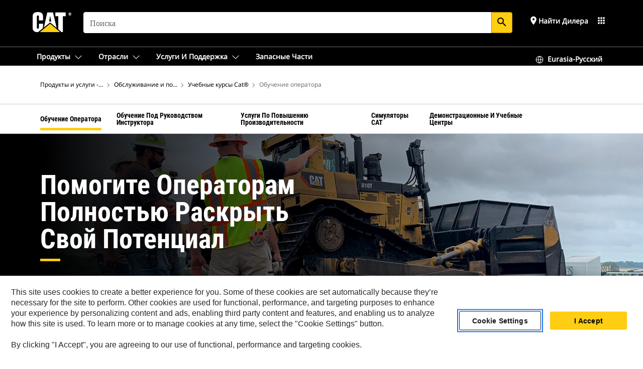

--- FILE ---
content_type: text/css
request_url: https://www.cat.com/etc.clientlibs/deg/components/content/general/secondaryNavigation/v3/secondaryNavigation/clientlibs/site.min.bb60aa613218babf917b6d29bc9ec763.css
body_size: 2102
content:
@charset "UTF-8";.auth .secondary-navigation .mobile-view-secondary-nav{display:none}
.auth .secondary-navigation .desktop-view-secondary-nav{display:flex}
.auth .secondary-navigation.secondary-navigation--sticky-active{position:fixed;top:0;width:100%;left:0;right:0;z-index:10010;margin-right:0;margin-left:0}
.auth .secondary-navigation nav ul li.active a::after{display:block}
.auth .secondary-navigation nav ul li.active.disabled-active a:after{display:none}
.auth .secondary-navigation nav ul li a{padding-left:5px;padding-right:5px;cursor:pointer}
.auth .secondary-navigation nav ul li a:hover{text-decoration:none;background:#f2f2f2}
.auth .secondary-navigation nav ul li a::after{display:none;content:'';position:absolute;margin-left:-5px;bottom:6px;height:5px;width:100%}
.auth .secondary-navigation nav a,.auth .secondary-navigation nav span{position:relative}
.auth .secondary-navigation a.current-page.active{position:relative;height:100%;display:flex;align-items:center}
.auth .secondary-navigation a.current-page.active:hover{text-decoration:none}
.auth .secondary-navigation a.current-page.active::after{content:'';position:absolute;bottom:6px;height:5px;width:100%}
.auth .secondary-navigation .secondary-navigation__action-buttons{display:flex;align-items:center;justify-content:flex-end}
.auth .secondary-navigation .secondary-navigation__action-buttons a{display:inline-flex;align-items:center;justify-content:center}
.auth .select-wrapper{position:relative;user-select:none;width:auto;display:inline-block}
.auth .select{position:relative;display:flex;flex-direction:column}
.auth .select::after{position:absolute;top:calc(50% - 6px);right:20px;content:"";margin:0 0 3px 10px;border-width:0 2px 2px 0;border-style:solid;display:inline-block;padding:3px;transform:rotate(45deg);-webkit-transform:rotate(45deg);margin:0 0 3px 10px;-moz-transition:all .25s ease;-webkit-transition:all .25s ease;transition:all .25s ease}
.auth .select:focus,.auth .select:focus-within,.auth .select:focus-visible{outline:2px solid}
.auth .select.open::after{transform:rotate(225deg);-webkit-transform:rotate(225deg);top:calc(50% - 3px)}
.auth .select .select__trigger{position:relative;display:flex;align-items:center;justify-content:space-between;padding:0 34px;font-size:14px;font-weight:300;color:#3b3b3b;height:20px;background:#fff;cursor:pointer}
.auth .custom-options{position:absolute;display:block;top:100%;border:2px solid #e5e5e5;background:#fff;transition:all .5s;opacity:0;visibility:hidden;pointer-events:none;z-index:2;left:33px;margin-top:10px;box-shadow:0 0 4px rgba(119,119,119,0.32);text-align:left}
.auth .select.open .custom-options{opacity:1;visibility:visible;pointer-events:all}
.auth .custom-option{position:relative;display:block;width:162px;padding:0 20px 0 20px;font-size:14px;font-weight:300;color:#3b3b3b;line-height:60px;cursor:pointer;transition:all .5s}
.auth .custom-option:hover{background:black;color:white}
.auth .secondary-navigation-dropdown .secondary-navigation-dropdown-mobile{display:none}
.auth .secondary-navigation-dropdown .secondary-navigation-dropdown-desktop{display:flex;flex-direction:row;justify-content:right;line-height:40px}
.auth .secondary-navigation-dropdown .secondary-navigation-dropdown-desktop .secondary-navigation-dropdown-category{text-align:right}
.auth .secondary-navigation-dropdown-logo{font-size:14px;line-height:24px;border-radius:2px;user-select:none;text-align:center;display:inline-block}
.auth .secondary-navigation-dropdown-logo:hover,.auth .secondary-navigation-dropdown-logo:focus{cursor:pointer}
.auth .secondary-navigation-dropdown-logo .material-icons{font-size:12px;position:absolute;top:6px;left:12px;cursor:pointer}
.auth .secondary-navigation-dropdown-logo .material-icons:hover,.auth .secondary-navigation-dropdown-logo .material-icons:focus{border-radius:7px;padding:1px}
.auth .secondary-navigation-dropdown-logo span{margin:0 12px}
.auth .secondary-navigation-dropdown-logo span span{margin:0}
.auth .secondary-navigation-dropdown-logo img{height:30px}
.auth .secondary-navigation-dropdown-logo{line-height:40px;text-align:left;padding:0}
.auth .anchor p,.auth .anchor .anchor{margin:0}
@media screen and (min-width:1024px){.auth .secondary-navigation{height:60px}
.auth .secondary-navigation.secondary-navigation--industry .col-3{display:flex;align-items:center;justify-content:center;width:auto;flex:none}
.auth .secondary-navigation.secondary-navigation--industry .col-3 img{max-width:213px;max-height:44px}
.auth .secondary-navigation.secondary-navigation--industry .col-3 p{margin:0}
.auth .secondary-navigation.secondary-navigation--industry nav ul{justify-content:flex-start}
.auth .secondary-navigation .container,.auth .secondary-navigation .container>.row,.auth .secondary-navigation nav,.auth .secondary-navigation ul{height:100%}
.auth .secondary-navigation nav .mobile-head{display:none}
.auth .secondary-navigation nav ul{display:flex;align-items:stretch;justify-content:center}
.auth .secondary-navigation nav ul li:first-of-type{margin-left:-5px}
.auth .secondary-navigation nav ul li{margin-right:20px}
.auth .secondary-navigation nav ul li:last-of-type{margin-right:0}
.auth .secondary-navigation nav ul li a{height:100%;display:flex;align-items:center}
.auth .secondary-navigation nav ul li a:hover{text-decoration:none}
.auth .secondary-navigation .secondary-navigation__action-buttons{display:inline-flex;align-items:center;justify-content:flex-end;height:100%}
.auth .secondary-navigation .secondary-navigation__action-buttons a{padding:0 15px;height:32px;margin-right:15px;min-width:114px}
.auth .secondary-navigation .secondary-navigation__action-buttons a:last-of-type{margin-right:0}
}
@media screen and (min-width:767px) and (max-width:1024px){.auth .secondary-navigation .container .col-lg-9{max-width:100%;flex:0 0 100%}
.auth .secondary-navigation.secondary-navigation--sticky .col-2{display:none}
.auth .secondary-navigation.secondary-navigation--sticky .col-lg-8,.auth .secondary-navigation.secondary-navigation--sticky .col-lg-2{flex:0 0 100%;max-width:100%}
.auth .secondary-navigation.secondary-navigation--industry nav ul li.nav-item a{margin-left:0;display:block;width:100%;max-width:700px;margin-left:auto;margin-right:auto}
}
@media screen and (max-width:1024px){.auth .secondary-navigation .container{width:100%;max-width:100%;padding-left:15px;padding-right:15px}
.auth .secondary-navigation .container .col-12{padding:0}
.auth .secondary-navigation .container .col-12 {padding:0}
.auth .secondary-navigation .desktop-view-secondary-nav{display:none}
.auth .secondary-navigation .mobile-view-secondary-nav{display:flex}
.auth .secondary-navigation .mobile-view-secondary-nav .navbar{overflow-y:auto}
.auth .secondary-navigation .mobile-view-secondary-nav nav ul{display:flex}
.auth .secondary-navigation .mobile-view-secondary-nav nav ul li{display:block;padding:15px 0;width:100%;min-height:0}
.auth .secondary-navigation .mobile-view-secondary-nav nav ul li a{white-space:nowrap}
.auth .secondary-navigation .mobile-view-secondary-nav nav ul li.active::after{content:'';height:5px;width:100%;position:absolute;left:15px;top:50px}
.auth .secondary-navigation .mobile-view-secondary-nav nav ul li.active a::after{display:none}
.auth .secondary-navigation .mobile-view-secondary-nav .secondary-navigation__action-buttons{padding:30px 30px 0 30px;justify-content:center;display:flex}
.auth .secondary-navigation .mobile-view-secondary-nav .secondary-navigation__action-buttons a{width:auto}
.auth .secondary-navigation.secondary-navigation--sticky-active nav .mobile-head .toggle-link{width:100%}
.auth .secondary-navigation.secondary-navigation--industry{position:relative}
.auth .secondary-navigation.secondary-navigation--industry.open ul{box-shadow:0 4px 4px 0 rgba(0,0,0,0.2);-webkit-box-shadow:0 4px 4px 0 rgba(0,0,0,0.2);-moz-box-shadow:0 4px 4px 0 rgba(0,0,0,0.2);z-index:10010}
.auth .secondary-navigation.secondary-navigation--industry .mobile-head .img-wrap{width:50%;height:100%;display:flex;align-items:center;justify-content:center;padding:0 20px}
.auth .secondary-navigation.secondary-navigation--industry .mobile-head .img-wrap figure img{max-height:44px;max-width:213px}
.auth .secondary-navigation.secondary-navigation--industry .mobile-head .img-wrap p{margin:0}
.auth .secondary-navigation.secondary-navigation--industry .mobile-head .toggle-link{justify-content:center}
.auth .secondary-navigation.secondary-navigation--industry nav ul{position:absolute;top:56px;left:0;right:0;z-index:10}
.auth .secondary-navigation .col-3{display:none}
.auth .secondary-navigation.open:not(.secondary-navigation--industry){box-shadow:0 4px 4px 0 rgba(0,0,0,0.2);-webkit-box-shadow:0 4px 4px 0 rgba(0,0,0,0.2);-moz-box-shadow:0 4px 4px 0 rgba(0,0,0,0.2)}
.auth .secondary-navigation.open nav ul li:not(.toggle-link){display:block}
.auth .secondary-navigation.open nav .mobile-head .toggle-link span.toggle-link__caret::after{border-width:2px 0 0 2px;margin-top:4px}
.auth .secondary-navigation.open .secondary-navigation__action-buttons{display:block}
.auth .secondary-navigation nav .mobile-head{display:block;padding:0;height:56px;display:flex;align-items:center}
.auth .secondary-navigation nav .mobile-head .toggle-link{cursor:pointer;display:flex;align-items:center;padding:0 30px;width:50%;height:100%}
.auth .secondary-navigation nav .mobile-head .toggle-link span{display:block}
.auth .secondary-navigation nav .mobile-head .toggle-link span.toggle-link__caret{display:block;height:11px;margin-left:6px}
.auth .secondary-navigation nav .mobile-head .toggle-link span.toggle-link__caret::after{content:'';border-style:solid;border-width:0 2px 2px 0;display:block;padding:3px;transform:rotate(45deg);-webkit-transform:rotate(45deg);height:8px;margin:0}
.auth .secondary-navigation nav ul li{position:relative;display:none}
.auth .secondary-navigation nav ul li a{padding:14px 0;display:block}
.auth .secondary-navigation nav ul li.active::after{content:'';width:5px;position:absolute;left:0;height:100%;top:0}
.auth .secondary-navigation nav ul li.active a::after{display:none}
.auth .secondary-navigation nav ul li a{padding-left:30px}
.auth .secondary-navigation .secondary-navigation__action-buttons{padding:30px;display:none}
.auth .secondary-navigation .secondary-navigation__action-buttons a{width:100%}
.auth .secondary-navigation-dropdown-logo{left:0;margin-left:15px}
.auth .secondary-navigation-dropdown .secondary-navigation-dropdown-desktop{display:none}
.auth .secondary-navigation-dropdown .secondary-navigation-dropdown-mobile{display:flex;margin-bottom:20px;flex-direction:row;justify-content:right}
.auth .secondary-navigation-dropdown .secondary-navigation-dropdown-mobile .dropdown-mobile-modal{text-align:right}
.auth .secondary-navigation-dropdown .secondary-navigation-dropdown-mobile .dropdown-mobile-modal i{border-radius:50%;width:34px;height:34px;text-align:center}
.auth .secondary-navigation-dropdown .secondary-navigation-dropdown-mobile .dropdown-mobile-modal i.display-icon{padding:2px;font-size:20px;width:20%;text-align:end}
.auth .secondary-navigation-dropdown .secondary-navigation-dropdown-mobile .dropdown-mobile-modal .secondary-navigation-dropdown-window .modal-dialog{height:auto;bottom:0;top:auto;position:absolute;margin:0 !important}
.auth .secondary-navigation-dropdown .secondary-navigation-dropdown-mobile .dropdown-mobile-modal .secondary-navigation-dropdown-window .modal-dialog .modal-content{max-width:100vw !important;border-top-left-radius:10px;border-top-right-radius:10px;padding:0;height:auto}
.auth .secondary-navigation-dropdown .secondary-navigation-dropdown-mobile .dropdown-mobile-modal .secondary-navigation-dropdown-window .modal-dialog .modal-content .modal-body{width:100vw}
.auth .secondary-navigation-dropdown .secondary-navigation-dropdown-mobile .dropdown-mobile-modal .secondary-navigation-dropdown-window .modal-dialog .modal-content .modal-body li{width:100vw !important}
.auth .secondary-navigation-dropdown .secondary-navigation-dropdown-mobile .dropdown-mobile-modal .secondary-navigation-dropdown-window .modal-dialog .modal-content .modal-header .modal-title{text-align:center;font-size:16px;line-height:24px;padding-left:0;padding-right:50px;margin:auto}
.auth .secondary-navigation-dropdown .secondary-navigation-dropdown-mobile .dropdown-mobile-modal .secondary-navigation-dropdown-window .modal-dialog .modal-content .modal-header a:focus,.auth .secondary-navigation-dropdown .secondary-navigation-dropdown-mobile .dropdown-mobile-modal .secondary-navigation-dropdown-window .modal-dialog .modal-content .modal-header a:focus-visible{padding-right:15px}
.auth .secondary-navigation-dropdown .secondary-navigation-dropdown-mobile .dropdown-mobile-modal .secondary-navigation-dropdown-window .modal-dialog .modal-content .modal-header i.close-icon{font-size:20px;margin-left:10px;padding:7px;cursor:pointer}
.auth .secondary-navigation-dropdown .secondary-navigation-dropdown-mobile .dropdown-mobile-modal .secondary-navigation-dropdown-window .modal-dialog .modal-content .modal-body{margin:0;padding:0}
.auth .secondary-navigation-dropdown .secondary-navigation-dropdown-mobile .dropdown-mobile-modal .secondary-navigation-dropdown-window .modal-dialog .modal-content .modal-body ul{display:block;width:100%;margin-left:0}
.auth .secondary-navigation-dropdown .secondary-navigation-dropdown-mobile .dropdown-mobile-modal .secondary-navigation-dropdown-window .modal-dialog .modal-content .modal-body ul li{display:flex;flex-direction:row;align-items:flex-start;padding:20px 16px;position:static;width:calc(100vw - 10px) !important;height:56px;left:0;top:0;margin-bottom:0;cursor:pointer}
.auth .secondary-navigation-dropdown .secondary-navigation-dropdown-mobile .dropdown-mobile-modal .secondary-navigation-dropdown-window .modal-dialog .modal-content .modal-body ul li i.display-icon:hover,.auth .secondary-navigation-dropdown .secondary-navigation-dropdown-mobile .dropdown-mobile-modal .secondary-navigation-dropdown-window .modal-dialog .modal-content .modal-body ul li i.display-icon:active{background:0}
.auth .secondary-navigation-dropdown .secondary-navigation-dropdown-mobile .dropdown-mobile-modal .secondary-navigation-dropdown-window .modal-dialog .modal-content .modal-body .dropdown-modal-selected-container{width:80%;text-align:start}
.auth .secondary-navigation-dropdown .secondary-navigation-dropdown-mobile .dropdown-mobile-modal .dropdown-mobile-category-selection{margin:2px;margin-right:20px}
.auth .secondary-navigation-dropdown .secondary-navigation-dropdown-mobile .dropdown-mobile-modal .dropdown-mobile-category-selection::after{position:absolute;top:calc(50% - 12px);right:20px;content:"";margin:0 0 3px 10px;border-width:0 2px 2px 0;border-style:solid;display:inline-block;padding:5px;transform:rotate(45deg);-webkit-transform:rotate(45deg);margin:0 0 3px 10px;-moz-transition:all .25s ease;-webkit-transition:all .25s ease;transition:all .25s ease}
}

--- FILE ---
content_type: application/javascript
request_url: https://www.cat.com/etc.clientlibs/deg/components/content/general/editorialCard/v5/editorialCard/clientlibs/site.min.073acbd612d8b4f7362293ae9219a865.js
body_size: 742
content:
var $jscomp=$jscomp||{};$jscomp.scope={};$jscomp.createTemplateTagFirstArg=function(a){return a.raw=a};$jscomp.createTemplateTagFirstArgWithRaw=function(a,b){a.raw=b;return a};function truncateList(a){var b="";a.find(".editorial-card__item .editorial-card__item--text-wrap p").each(function(){b=jQuery.truncate($(this).html(),{length:164});$(this).html(b)})}
function alignRows(a){$.fn.matchHeight._maintainScroll=!0;a.find(".editorial-card__item a").matchHeight({byRow:!0});a.find(".editorial-card__item .editorial-card__item--text-wrap").matchHeight({byRow:!1})}function updateEditorial(){$(".editorial-card").each(function(){truncateList($(this));alignRows($(this))})}
$(function(){if($(".editorial-card").length){$(window).on("resize",function(){updateEditorial()}).resize();document.addEventListener("lazybeforeunveil",function(){$(".editorial-card").each(function(){truncateList($(this));alignRows($(this))})});updateEditorial();var a=document.cookie.indexOf("li_aemuinfo");$(".editorial-card__item").each(function(b){b=$(this).find("#defaultHeadlineText").attr("value");if($(this).parent().hasClass("editorial-card--gated-content"))if("true"==$(this).find("#gatedFlag").attr("value"))if(-1!=
a){var c=$(this).find("#loggedInHeadline").attr("value");null!=c?$(this).find("#defaultHeadlineText").html(c):$(this).find("#defaultHeadlineText").html(b)}else c=$(this).find("#loggedOutHeadline").attr("value"),null!=c?$(this).find("#defaultHeadlineText").html(c):$(this).find("#defaultHeadlineText").html(b);else $(this).find("#defaultHeadlineText").html(b);else $(this).find("#defaultHeadlineText").html(b)})}toAppendSerialNumber("editorial-card")});
$(document).ready(function(){setTimeout(function(){loadPriorityImages()},100)});$(window).on("load",function(){setTimeout(function(){loadRemainingTabImages()},500)});function loadPriorityImages(){var a=$(".tabs__nav-item.active, .tabs__nav-item:first-child").attr("aria-controls");a&&$("#"+a+" img.lazyload").slice(0,3).each(function(){this.dataset.src&&(this.src=this.dataset.src,this.classList.remove("lazyload"))})}
function loadRemainingTabImages(){$(".tabs__nav-item").each(function(a){var b=$(this).attr("aria-controls");setTimeout(function(){$("#"+b+" img.lazyload").each(function(c){var d=this;setTimeout(function(){d.dataset.src&&(d.src=d.dataset.src,d.classList.remove("lazyload"))},100*c)})},200*a)})};

--- FILE ---
content_type: image/svg+xml
request_url: https://www.cat.com/etc.clientlibs/deg/components/structure/footer/v4/footer/clientlibs/site/css/resources/img/icon-white.svg
body_size: 552
content:
<svg width="16" height="16" viewBox="0 0 16 16" fill="none" xmlns="http://www.w3.org/2000/svg">
<path fill-rule="evenodd" clip-rule="evenodd" d="M7.9931 15.2635C7.99514 15.2635 7.99718 15.2635 7.99922 15.2635C8.00095 15.2635 8.00268 15.2635 8.00441 15.2635C12.0138 15.2611 15.2632 12.0101 15.2632 8.00015C15.2632 3.98872 12.0113 0.736816 7.99991 0.736816C3.98848 0.736816 0.736572 3.98872 0.736572 8.00015C0.736572 12.0093 3.9848 15.2598 7.9931 15.2635ZM6.94289 1.82563C4.14762 2.30072 1.9831 4.62787 1.75624 7.50016H4.9324C5.11723 5.46689 5.81021 3.51605 6.94289 1.82563ZM1.75624 8.50016C1.98311 11.3724 4.14761 13.6996 6.94285 14.1747C5.8102 12.4842 5.11722 10.5334 4.93239 8.50016H1.75624ZM14.2436 8.50016C14.0167 11.373 11.8514 13.7004 9.05542 14.1749C10.1882 12.4845 10.8812 10.5335 11.0661 8.50016H14.2436ZM14.2436 7.50016C14.0167 4.62734 11.8514 2.29987 9.05538 1.82537C10.1882 3.51585 10.8812 5.46678 11.066 7.50016H14.2436ZM7.99922 13.9422C6.84362 12.3428 6.13163 10.465 5.93689 8.50016H10.0616C9.86681 10.465 9.15483 12.3428 7.99922 13.9422ZM10.0616 7.50016H5.93689C6.13164 5.53532 6.84362 3.65752 7.99922 2.05815C9.15483 3.65752 9.86681 5.53532 10.0616 7.50016Z" fill="#ffffff"/>
</svg>
